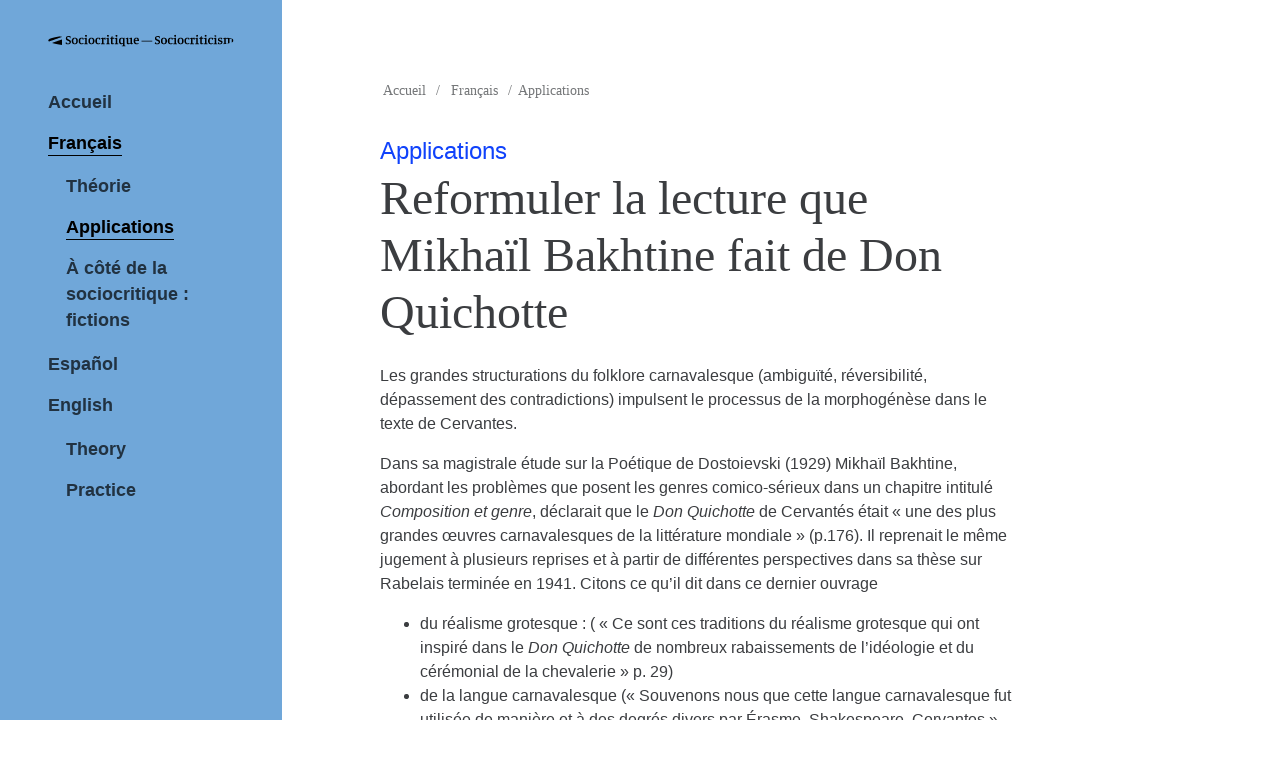

--- FILE ---
content_type: text/html; charset=utf-8
request_url: https://sociocritique.fr/?Reformuler-la-lecture-que-Mikhail-Bakhtine-fait-de-Don-Quichotte
body_size: 19608
content:
<!DOCTYPE html>
<html lang="fr">
<head>
	<meta charset="utf-8" />
	<meta http-equiv="imagetoolbar" content="no"/>
	<meta http-equiv="X-UA-Compatible" content="IE=edge,chrome=1">
	
	 <meta name="robots" content="index, follow, all">
	<meta name="viewport" content="width=device-width, initial-scale=1.0">
	<meta name="apple-mobile-web-app-capable" content="no">
	<meta name="apple-touch-fullscreen" content="yes">
	<meta name="msapplication-tap-highlight" content="no">
	<script>
var mediabox_settings={"auto_detect":true,"ns":"box","tt_img":false,"sel_g":".galerie .mediabox","sel_c":".mediabox","str_ssStart":"Diaporama","str_ssStop":"Arr\u00eater","str_cur":"{current}\/{total}","str_prev":"Pr\u00e9c\u00e9dent","str_next":"Suivant","str_close":"Fermer","str_loading":"Chargement\u2026","str_petc":"Taper \u2019Echap\u2019 pour fermer","str_dialTitDef":"Boite de dialogue","str_dialTitMed":"Affichage d\u2019un media","splash_url":"","lity":{"skin":"_simple-dark","maxWidth":"90%","maxHeight":"90%","minWidth":"400px","minHeight":"","slideshow_speed":"2500","opacite":"0.9","defaultCaptionState":"expanded"}};
</script>
<!-- insert_head_css -->
<link rel='stylesheet' href='local/cache-css/f7fe990f70677ba4e57f086df3d35b87.css?1765126353' type='text/css' />

<!-- Debut CS -->
<style type="text/css">
<!--/*--><![CDATA[/*><!--*/
sup, sup.typo_exposants { font-size:78%; font-variant:inherit; line-height:inherit; vertical-align:23%; }
/*]]>*/-->
</style>
<!-- Fin CS -->



	
	
	
	
	
<script type='text/javascript' src='local/cache-js/5af2c0f965e3d69033fc2935589b7e34.js?1765119565'></script>










<!-- insert_head -->



<!-- Debut CS -->
<script type="text/javascript"><!--
var cs_prive=window.location.pathname.match(/\/ecrire\/$/)!=null;
jQuery.fn.cs_todo=function(){return this.not('.cs_done').addClass('cs_done');};
if(window.jQuery) {
var cs_sel_jQuery='';
var cs_CookiePlugin="prive/javascript/js.cookie.js";
}
// --></script>

<!-- Fin CS -->

<link rel="alternate" type="application/json+oembed" href="https://sociocritique.fr/oembed.api/?format=json&amp;url=https%3A%2F%2Fsociocritique.fr%2F%3FReformuler-la-lecture-que-Mikhail-Bakhtine-fait-de-Don-Quichotte" />
	
	
	<link rel="alternate" type="application/rss+xml" title="Syndiquer tout le site" href="spip.php?page=backend" />	<title>Reformuler la lecture que Mikhaïl Bakhtine [...] - La sociocritique d'Edmond Cros</title>
	<meta name="description" content="Les grandes structurations du folklore carnavalesque (ambigu&#239;t&#233;, r&#233;versibilit&#233;, d&#233;passement des contradictions) impulsent le processus de la morphog&#233;n&#232;se dans le texte de Cervantes." />
	<link rel="canonical" href="https://sociocritique.fr/?Reformuler-la-lecture-que-Mikhail-Bakhtine-fait-de-Don-Quichotte" />
<!-- Plugin Métas + -->
<!-- Dublin Core -->
<link rel="schema.DC" href="https://purl.org/dc/elements/1.1/" />
<link rel="schema.DCTERMS" href="https://purl.org/dc/terms/" />
<meta name="DC.Format" content="text/html" />
<meta name="DC.Type" content="Text" />
<meta name="DC.Language" content="fr" />
<meta name="DC.Title" lang="fr" content="Reformuler la lecture que Mikha&#239;l Bakhtine fait de Don Quichotte &#8211; La sociocritique d&#039;Edmond Cros" />
<meta name="DC.Description.Abstract" lang="fr" content="Les grandes structurations du folklore carnavalesque (ambigu&#239;t&#233;, r&#233;versibilit&#233;, d&#233;passement des contradictions) impulsent le processus de la morphog&#233;n&#232;se dans le texte de Cervantes." />
<meta name="DC.Date" content="2006-11-30" />
<meta name="DC.Date.Modified" content="2009-03-04" />
<meta name="DC.Identifier" content="https://sociocritique.fr/?Reformuler-la-lecture-que-Mikhail-Bakhtine-fait-de-Don-Quichotte" />
<meta name="DC.Publisher" content="La sociocritique d&#039;Edmond Cros" />
<meta name="DC.Source" content="https://www.sociocritique.fr" />

<meta name="DC.Creator" content="Edmond Cros" />


<meta name="DC.Subject" content="Carnaval" />

<meta name="DC.Subject" content="Morphogen&#232;se" />




<!-- Open Graph -->
 
<meta property="og:rich_attachment" content="true" />

<meta property="og:site_name" content="La sociocritique d&#039;Edmond Cros" />
<meta property="og:type" content="article" />
<meta property="og:title" content="Reformuler la lecture que Mikha&#239;l Bakhtine fait de Don Quichotte &#8211; La sociocritique d&#039;Edmond Cros" />
<meta property="og:locale" content="fr_FR" />
<meta property="og:url" content="https://sociocritique.fr/?Reformuler-la-lecture-que-Mikhail-Bakhtine-fait-de-Don-Quichotte" />
<meta property="og:description" content="Les grandes structurations du folklore carnavalesque (ambigu&#239;t&#233;, r&#233;versibilit&#233;, d&#233;passement des contradictions) impulsent le processus de la morphog&#233;n&#232;se dans le texte de Cervantes." />

 

<meta property="og:image" content="https://sociocritique.fr/local/cache-vignettes/L1200xH630/d03bf13e895c8bef518b86e9d097b0-27414.svg" />
<meta property="og:image:width" content="1200" />
<meta property="og:image:height" content="630" />
<meta property="og:image:type" content="image/svg+xml" />



<meta property="article:published_time" content="2006-11-30" />
<meta property="article:modified_time" content="2009-03-04" />

<meta property="article:author" content="Edmond Cros" />


<meta property="article:tag" content="Carnaval" />

<meta property="article:tag" content="Morphogen&#232;se" />







<!-- Twitter Card -->
<meta name="twitter:card" content="summary_large_image" />
<meta name="twitter:title" content="Reformuler la lecture que Mikha&#239;l Bakhtine fait de Don Quichotte &#8211; La sociocritique d&#039;Edmond Cros" />
<meta name="twitter:description" content="Les grandes structurations du folklore carnavalesque (ambigu&#239;t&#233;, r&#233;versibilit&#233;, d&#233;passement des contradictions) impulsent le processus de la morphog&#233;n&#232;se dans le texte de Cervantes." />
<meta name="twitter:dnt" content="on" />
<meta name="twitter:url" content="https://sociocritique.fr/?Reformuler-la-lecture-que-Mikhail-Bakhtine-fait-de-Don-Quichotte" />

<meta name="twitter:image" content="https://sociocritique.fr/local/cache-vignettes/L506xH253/374b46af8f8b3bb83b9f5eeff3f151-325c1.svg?1624983076" />
</head>

<body>
<!-- layout: page -->
<div class="odaiba-page">
	<!-- layout: aside -->

<aside class="odaiba-aside">
		<h1 class="odaiba-logo">
			<a href="https://www.sociocritique.fr">
				<span class="odaiba-logo-img"><img
	src="IMG/logo/default-monochrome-black.svg?1622137776"
	class="spip_logo"
	width="9930"
	height="900"
	alt=""/></span>
				La sociocritique d&#8217;Edmond Cros
			</a>
		</h1>
		<nav class="odaiba-main-menu" role="navigation">
			<ul>
				 <li><a href="https://www.sociocritique.fr">Accueil</a></li>
				
				<li  class="odaiba-active"><a href="./?-Francais-">Français</a>
					
						<ul>
					
						<li><a href="./?-Theorie-">Théorie</a></li>
					
						<li  class="odaiba-active"><a href="./?-Applications-">Applications</a></li>
					
						<li><a href="./?-A-cote-de-la-sociocritique-fictions-">À côté de la sociocritique&nbsp;: fictions</a></li>
					
						</ul>
					
				</li>
				
				<li><a href="./?-Espanol-">Español</a>
					
				</li>
				
				<li><a href="./?-English-">English</a>
					
						<ul>
					
						<li><a href="./?-Theory-">Theory</a></li>
					
						<li><a href="./?-Practice-">Practice</a></li>
					
						</ul>
					
				</li>
				
			</ul>
		</nav>
</aside>
<!-- #layout: aside -->

 
<!-- header responsive (fixed navbar) -->
<nav class="navbar navbar-expand-lg navbar-dark fixed-top rwd-show">
	<a class="navbar-brand" href="https://www.sociocritique.fr">
		<img
	src="IMG/logo/default-monochrome-black.svg?1622137776" class='header-logo-rwd'
	width="9930"
	height="900"
	alt=""/>
		<span class="header-name-rwd">La sociocritique d&#8217;Edmond Cros</span>
	</a>
	<button class="navbar-toggler" type="button" data-toggle="collapse" data-target="#navbarCollapse" aria-controls="navbarCollapse" aria-expanded="false" aria-label="Toggle navigation">
		<span class="navbar-toggler-icon"></span>
 	</button>
	<div class="collapse navbar-collapse" id="navbarCollapse">
		<ul class="navbar-nav mr-auto">
			
			<li  class="nav-item"><a href="./?-Francais-" class="nav-link on">Français</a>
				
				     <ul class="mr-auto">
				     
				          <li class="nav-item"><a class="nav-link" href="./?-Theorie-">Théorie</a></li>
				     
				          <li class="nav-item"><a class="nav-link on" href="./?-Applications-">Applications</a></li>
				     
				          <li class="nav-item"><a class="nav-link" href="./?-A-cote-de-la-sociocritique-fictions-">À côté de la sociocritique&nbsp;: fictions</a></li>
				     
				     </ul>
	                        
			</li>
			
			<li  class="nav-item"><a href="./?-Espanol-" class="nav-link">Español</a>
				
			</li>
			
			<li  class="nav-item"><a href="./?-English-" class="nav-link">English</a>
				
				     <ul class="mr-auto">
				     
				          <li class="nav-item"><a class="nav-link" href="./?-Theory-">Theory</a></li>
				     
				          <li class="nav-item"><a class="nav-link" href="./?-Practice-">Practice</a></li>
				     
				     </ul>
	                        
			</li>
			
		</ul>
	</div>
</nav>
<!-- header responsive -->
	<!-- layout: main -->
	<div class="odaiba-main  odaiba-main--withsearch">
		<!-- layout: main > section -->
		<section class="odaiba-main-section">
			<!-- headline -->
<div class="headline-wrapper">
	<div class="content container">
		<div class="row">
			<div class="col-md-8 col-sm-10 offset-md-1 headline">
				<div class="ariane">
					<ul>
						<li class="home"><a href="https://www.sociocritique.fr">Accueil</a>  <span>/</span></li>
						<li><a href="./?-Francais-">Français</a> <span>/</span></li><li  class="on"><a href="./?-Applications-">Applications</a></li>
					</ul>
				</div>
				
				 <div class="headline-context"><a href="./?-Applications-" class="headline-link">Applications</a></div>
				
				<h1 class="crayon article-titre-12 ">Reformuler la lecture que Mikhaïl Bakhtine  fait de Don Quichotte</h1>
			</div>
		</div>
	</div>
</div>
<!--  #headline -->


<!-- content -->
<div class="content container">
	<div class="row">
		<!-- content-main -->
		<div class="col-md-8 offset-md-1 content-main order-2 order-md-1">

			<!-- Fil d'Ariane -->
			<a name="contenu" accesskey="2"></a>

			<!-- content -->
			<div class="content-main-wrapper article-texte">
				
				<div class="crayon article-descriptif-12 article-descriptif"><p>Les grandes structurations du folklore carnavalesque (ambiguïté, réversibilité, dépassement des contradictions) impulsent le processus de la morphogénèse dans le texte de Cervantes.</p></div>
				
				<div class="crayon article-texte-12 article-texte"><p>Dans sa magistrale étude sur la Poétique de Dostoievski (1929) Mikhaïl Bakhtine, abordant les problèmes que posent les genres comico-sérieux dans un chapitre intitulé <i>Composition et genre</i>, déclarait que le <i>Don Quichotte</i>   de Cervantés était &laquo;&nbsp;une des plus grandes &oelig;uvres carnavalesques de la littérature mondiale&nbsp;&raquo; (p.176). Il reprenait le même jugement à plusieurs reprises et à partir de différentes perspectives dans sa thèse sur Rabelais terminée en 1941. Citons ce qu&#8217;il dit dans ce dernier ouvrage</p>
<ul class="spip" role="list"><li>du réalisme grotesque&nbsp;: ( &laquo;&nbsp;Ce sont ces traditions du réalisme grotesque qui ont inspiré dans le<i> Don Quichotte</i> de nombreux rabaissements de l&#8217;idéologie et du cérémonial de la chevalerie&nbsp;&raquo; p. 29)</li><li>de la langue carnavalesque (&laquo;&nbsp;Souvenons nous que cette langue carnavalesque fut utilisée de manière et à des degrés divers par Érasme, Shakespeare, Cervantes&nbsp;&raquo; p.20),<br class='autobr' />
 -*de la place qu&#8217;occupe <i>Don Quichotte</i> dans l&#8217;évolution de l&#8217;intégration de la culture comique populaire (&laquo;&nbsp;Les rabaissements (parodiques et autres) sont aussi extrêmement caractéristiques de la littérature de la Renaissance qui perpétue sous ce rapport les meilleures traditions de la culture comique populaire[...] Mais déjà le principe matériel et corporel change de sens, il est légèrement retréci, son universalisme et son caractère de fête sont quelque peu atténués. Á la vérité, ce processus n&#8217;en est encore qu&#8217;à son début, comme le montre l&#8217;exemple de <strong>Don Quichotte</strong>&nbsp;&raquo; p.31),</li><li>de la composition du roman (&laquo;&nbsp;Le fondement carnavalesque de <i>Don Quichotte</i> ainsi que des nouvelles est absolument certain&nbsp;: le roman est directement organisé comme un acte carnavalesque complexe assorti de tous ses accessoires extérieurs&nbsp;&raquo;p. 90) ou encore du couple Don Quichotte/Sancho (&laquo;&nbsp;Le gros ventre de Sancho Pança, son appétit et sa soif sont foncièrement et profondément carnavalesques [...] Le rôle que joue Sancho vis-à-vis de Don Quichotte pourrait être comparé à celui des parodies du Moyen Age vis-à-vis des idées et du culte relevés, à celui du bouffon vis-à-vis du cérémonial sérieux, du Charnage vis-à-vis du Carême etc...&nbsp;&raquo;p. 31).</li></ul>
<p>             Sur un autre plan, toute une série de considérations générales semblent procéder de la lecture qu&#8217;il fait du <i>Don Quichotte</i>, qu&#8217;il s&#8217;agisse de</p>
<ul class="spip" role="list"><li>l&#8217;adoubement parodique des chevaliers, généralement exécuté par des bouffons et des sots (p.13),</li><li>de l&#8217;enfer carnavalisé(p.390),</li><li>de la signification que prend la démence du héros en tant que vision libératrice (&laquo;&nbsp;La pensée et la parole [...] cherchaient la position à partir de laquelle elles eussent pu voir l&#8217;autre rive des formes de pensée et de jugements dominants à partir de laquelle elles eussent pu jeter des regards neufs sur le monde [...] Le thème de la démence ou de la sottise dont est atteint le héros constitue une autre solution du même problème. On cherchait la liberté extérieure et intérieure par rapport à toutes les formes et à tous les dogmes de la conception agonisante mais encore dominante afin de regarder le monde avec d&#8217;autres yeux, de le voir d&#8217;une manière différente. La démence ou la sottise du héros(évidemment au sens ambivalent des termes) donnait le droit d&#8217;adopter ce point de vue&nbsp;&raquo; p.272).</li></ul>
<p>            Cette lecture du  <i> Don Quichotte</i>  entre cependant dans une perspective théorique qui vise à définir la formation et l&#8217;évolution romanesques  et le rôle qu&#8217;a joué dans cette formation et dans cette évolution la culture comique populaire. Tandis que &laquo;&nbsp;la culture comique du Moyen Age était essentiellement cantonnée dans les îlots que constituaient les fêtes et récréations&nbsp;&raquo; (<i>Rab</i>, p.104), on voit s&#8217;annoncer à la fin de l&#8217;époque médiévale &laquo;&nbsp;le processus d&#8217;affaiblissement mutuel des frontières entre la culture comique et la grande littérature. Des formes inférieures commencent de plus en plus à s&#8217;infiltrer dans les domaines supérieurs de la littérature. Le rire populaire pénètre dans l&#8217;épopée [...] La culture comique commence à franchir les étroites limites des fêtes, s&#8217;efforce de pénétrer dans toutes les sphères de la vie idéologique&nbsp;&raquo;(Ibid).</p>
<p>              Ce processus qui se serait achevé sous la Renaissance correspondrait à &laquo;&nbsp;la sensation exceptionnellement claire et nette qu&#8217;avaient les contemporains de l&#8217;existence d&#8217;une grande frontière historique, du changement radical d&#8217;époque, de l&#8217;alternance des phases historiques. En France, dans les années vingt et au début des années trente du XVI&#176;siècle, cette sensation était particulièrement aiguë et elle s&#8217;est traduite maintes fois par des déclarations conscientes&nbsp;&raquo;( <i>Rab</i> .106). Or, l&#8217;intégration du folklore carnavalesque à la grande littérature s&#8217;opère par le biais de ce que M.&nbsp;Bakhtine appelle la carnavalisation.</p>
<p>             On mesure, à partir de là, la complexité des problèmes que soulève cette thèse et qui, tous, nous renvoient à la nécessité de décrire le fonctionnement spécifique du folklore populaire dans le <i>  Quichotte</i> , tout autant qu&#8217;à l&#8217;étude-non moins nécessaire- de l&#8217;éventuel décalage historique qui sépare la France des années 1530 de l&#8217;Espagne du début du XVII&#176;siècle. Mais, toutes lumineuses qu&#8217;elles soient, toutes les notions et analyses de Bakhtine sont-elles également acceptables, sous la formulation qu&#8217;il leur donne du moins&nbsp;? Une mise en perspective historique et idéologique des faits qu&#8217;il observe s&#8217;impose à nous. De ce point de vue en effet, les périodisations excessivement larges qu&#8217;il utilise (Moyen Age&mdash;vs---Renaissance), la généralisation et l&#8217;extension des concepts qiu&#8217;il a lui-même définis au départ comme caractéristiques  spécifiques de certaines &oelig;uvres (polyphonie, rire carnavalesque, carnavalisation...) laissent des espaces à explorer, des notions et des problèmes à reformuler, des éléments contradictoires à articuler, des affirmations à remettre en question.</p>
<p>           On se gardera en conséquence de réduire sa pensée - et donc de fermer le débat qu&#8217;il a ouvert - en se contentant de dresser, dans le sillage de ses propres analyses, l&#8217;inventaire de tout ce qui témoigne dans le texte des pratiques carnavalesques de l&#8217;Espagne du temps. Sans doute doit-on savoir gré à notre collègue A. Redondo de s&#8217;être attaché au cours des dernières années à gloser, sans toujours le reconnaître malheureusement, les écrits de Bakhtine. Il ressort en effet des différents articles qu&#8217;il a publiés sur le sujet une image plus précise et plus riche de l&#8217;impact qu&#8217;a eu dans l&#8217;élaboration du  <i>Don Quichotte</i>  la culture populaire carnavalesque. Cette accumulation des remarques érudites, toute utile qu&#8217;elle soit, présente cependant l&#8217;inconvénient de ramener le débat à une simple étude de sources, nous faisant par là oublier les véritables enjeux qui se dégagent des travaux de Bakhtine.</p>
<p>          Il me paraît indispensable de faire avant toute chose la synthèse de ce qui est acquis et d&#8217;ordonner autour de quelques grandes lignes de force la matière carnavalesque investie dans Don Quichotte.</p>
<ul class="spip" role="list"><li> Je distinguerai, de ce point de vue, dans un premier temps, ce qui concerne les personnages, les motifs et les symboles carnavalesques. On relèvera, pour le premier cas, la symbolique des noms&nbsp;: Don Quichotte, Sancho Panza, Aldonza,Trifaldín, Carrasco, Rocinante...construits, de façon explicite, soit à partir de connotations linguistiques,  soit à partir de personnages traditionnels (Panza, Pansart, Panchart, Aldonza), soit à partir de connotations linguistiques (Carrasco→loco&nbsp;; rocín→bobo&nbsp;; Trifaldi→tres faldas) ou culturelles (Trifaldi→parodie de Truffaldín du <i>Roland Furieux</i>) soit encore à partir de connotations à la fois linguistiques et culturelles (Quijote→Quijada→masque de Ganassa).</li></ul>
<p>          Sur cette première série se projettent, et à cette première série s&#8217;ajoutent certains éléments d&#8217;une typologie carnavalesque&nbsp;: géants, diables...ainsi que les paires&nbsp;: homme sauvage/femme sauvage&nbsp;; Carême/Carnaval&nbsp;; cuerdo/loco, qui tantôt investissent les précédents (Don Quichotte/Sancho), tantôt travaillent, si j&#8217;ose dire, "à visage découvert. <br class='autobr' />
Parmi les motifs carnavalesques, citons&nbsp;:</p>
<ul class="spip" role="list"><li>
<ul class="spip" role="list"><li>les noces comiques du paysan (Canción de Olalia, bodas de Camacho),</li><li>les prophéties parodiques,</li><li>les transformations du sang en vin ou du vin en sang,</li><li>les tribunaux populaires parodiques,</li><li>les diableries,</li><li>le bernement (I, 8, p. 1090b&nbsp;:&laquo;&nbsp;Comenzaron a levantarle en alto como los perros por carnestolendas&nbsp;&raquo;).<br class='autobr' />
          Ajoutons enfin la liste des accessoires et des symboles du Carnaval(masques, déguisements, sonnailles, couleurs, miroirs, lunes...)<br class='autobr' />
          Il s&#8217;agit jusqu&#8217;ici d&#8217;une sorte de nébuleuse de signes grâce auxquels toute une microsémiotique se donne à voir comme telle.</li></ul></li></ul><ul class="spip" role="list"><li>On s&#8217;aperçoit à la réflexion que ces divers éléments s&#8217;organisent en ensembles qui jouent un rôle central dans l&#8217;architecture du récit. C&#8217;est ainsi que se constituent des séries qu&#8217;on est en droit de considérer comme pertinentes. Tel est le cas des différentes repésentations de l&#8217;Enfer&nbsp;:</li></ul><ul class="spip" role="list"><li>
<ul class="spip" role="list"><li>II,11,      -    Épisode de&laquo;&nbsp;las cortes de la Muerte(&nbsp;&raquo;que más parece la barca de   Caronte   que carretera de las que usan"(p.1307b).</li><li>II,22,      -  Cueva de Montesinos.</li><li>II,25-27 ,-   Épisode de Maese Pedro et son singe devin (&laquo;&nbsp;nos hace creer que tiene el diablo en el cuerpo&nbsp;&raquo;1360&nbsp;;&laquo;&nbsp;debe de tener hecho algún concierto con el demonio&nbsp;&raquo;1361b&nbsp;; &laquo;&nbsp;este mono habla con el estilo del diablo&nbsp;&raquo;1362a)</li><li>II,34,      -   Diablerie organisée par le duc et la duchesse(&laquo;&nbsp;y un postillón que en traje de demonio las pasó por delante...&nbsp;&raquo;1394a).</li><li>II,39,      -   El barco encantado (&laquo;&nbsp;o yo sé poco o ya hemos pasado o pasaremos presto por la línea equinoccial que divide y corta los dos contrapuestos polos en igual distancia...&nbsp;&raquo;1373b).</li><li>II,41,       -   Épisode de Clavileño.</li><li>II,45,       -   Sancho tombe dans un trou qu&#8217;il compare lui-même à la cueva   de Montesinos.</li><li>II,69,       -  Mort et résurrection d&#8217;Altisidora en présence de deux juges de l&#8217;Enfer Minos et Radamanto.</li></ul></li></ul>
<p>           Ces diableries s&#8217;organisent pour la plupart autour du thème du rachat&nbsp;: rachats de Dulcinée, de don Clavijo, d&#8217;Antonomasia, des duègnes du palais de Candoya, de Melisendra par don Gaiferos dans le rétable de Maese Pedro)... Or, ce thème convoque la présence de l&#8217;au-delà, de la Mort, de frontières à franchir dans les deux sens&nbsp;: différentes représentations de ce franchissement sont successivement convoquées&nbsp;: la barque de Caron, la ligne d&#8217;équinoxe, les descentes sous terre ou les expéditions aériennes, le sommeil, l&#8217;enchantement, la Mort...Mais ce franchissement implique toujours la verticalité vers le bas (cueva, sima...) ou vers le haut (Clavileño).<br class='autobr' />
La verticalité se donne ainsi à voir comme le lieu poétique de l&#8217;étrange, de l&#8217;irréel, de la Mort et de l&#8217;au-delà. C&#8217;est par rapport à cette signification que doit être comprise, semble t-il, l&#8217;errance des deux héros dans l&#8217;horizontal, qui apparaît ainsi comme l&#8217;espace reconnu et à reconnaître du quotidien, du réel et de la Vie. Le thème du rachat suppose - et ceci me paraît fondamental- que les frontières entre les deux mondes puissent être franchie dans les deux sens. Mais ce même rachat implique à son tour deux catégories d&#8217;actants&nbsp;:</p>
<ul class="spip" role="list"><li> le médiateur, qui va et vient entre les deux univers&nbsp;: le couple Don Quichotte/Sancho mais aussi des personnages mythiques liés à la culture carnavalesque tels que l&#8217;homme et la femme sauvages. Il est significatif, sur ce point, de noter que Clavileño est amené par quatre hommes sauvages&nbsp;: "entraron en el jardín cuatro salvajes vestidos todos de verde hiedra, que sobre sus hombros traían un gran caballo de madera...(II,41  1409b). Aldonza Lorenzo elle-même, représentation explicite de la femme sauvage, joue, de ce point de vue, un rôle central autour duquel s&#8217;ordonne d&#8217;une certaine façon l&#8217;ensemble de la Deuxième Partie, au carrefour de l&#8217;horizontalité (la paysanne de El Toboso) et de la verticalité (incarnation supposément enchantée de Dulcinea dans la vision que Don Quichotte en a dans l&#8217;épisode de la Cueva de Montesinos).</li></ul><ul class="spip" role="list"><li>La victime émissaire qui se sacrifie-ou plutôt à qui on impose de se sacrifier - pour rédimer de l&#8217;enchantement, c&#8217;est-à-dire de la mort, aussi bien Altisidora que Dulcinea. Il est à remarquer ici encore que ce rôle est dévolu au seul représentant de la paysannerie, Sancho, lequel s&#8217;écrie de façon non moins significative à propos du sacrifice qui lui est demandé au bénéfice d&#8217;Altisidora&nbsp;:&laquo;&nbsp;Si es que para curar los males ajenos tengo yo de ser la vaca de la boda&nbsp;&raquo;(II 69, 1509b). Mais précisément la mise en scène de cet acte d&#8217;exorcisme est calquée sur la pratique inquisitoriale&nbsp;:&laquo;&nbsp;Salió en esto de través un ministro y, llegándose a Sancho, le echó una ropa de bocací negro encima, toda pintada con llamas de fuego, y quitándole la caperuza, le puso en la cabeza una coraza al modo de las que sacan los penitenciados por el Santo Oficio...&nbsp;&raquo;(II,69,1508a).</li></ul>
<p>             Comment, dans un tel contexte, doit-on interpréter le fait que cette même victime soit présentée comme un élu de Dieu&nbsp;:&laquo;&nbsp;Ten paciencia, dit Don Quichotte à son écuyer, hijo, y da gusto a estos señores y muchas gracias al cielo por haber puesto tal virtud en tu persona que con el martirio de ella desencantes los encantados y resucites los muertos&nbsp;&raquo; (Ibid, p.1529a)&nbsp;? Sancho accède t-il à ce statut où le bien et le mal se confondent parce qu&#8217;il est d&#8217;abord et avant tout un &laquo;&nbsp;simple d&#8217;esprit&nbsp;&raquo;&nbsp;? Sa fonction de bouc émissaire s&#8217;articulerait alors sur le stéréotype du <i>simple/agudo</i> qu&#8217;il investit et qui apparaît traditionnellement visité par l&#8217;esprit de Dieu.</p>
<p>            Les personnages principaux eux-mêmes franchissent tour à tour et dans les deux sens ces frontières. Lorsque Sancho renonce à sa charge de Gouverneur il le fait en ces termes&nbsp;:&laquo;&nbsp;Abrid camino, Señores míos, y dejadme volver a mi antigua libertad&nbsp;: dejadme que vaya a buscar la vida pasada para que me resucite de esta muerte presente&nbsp;&raquo;(II 53, 1456b). Or le monde qu&#8217;il repousse a toutes les caractéristiques du monde artificiel des llivres de chevalerie, ce monde artificiel auquel renonce à son tour Don Quichotte sur son lit de mort&nbsp;: &laquo;&nbsp;En fin llegó el último de Don Quijote, después de recibidos todos los Sacramentos y después de haber abominado con muchas y eficaces razones de los libros de caballerías&nbsp;&raquo;(II 74, 1523a). C&#8217;est en mourant et au moment de mourir que le protagoniste accède à la vie. Vie et mort dans une saisie simultanée qui illustre parfaitement ce qu&#8217;écrit Bakhtine au sujet du grotesque&nbsp;: &laquo;&nbsp;La nature profonde est en effet d&#8217;exprimer la plénitude contradictoire et à double face de la vie qui comprend la négation et la destruction (mort de l&#8217;ancien) considérées comme une phase indispensable, inséparable de l&#8217;affirmation, de la naissance de quelque chose de neuf et de meilleur&nbsp;&raquo; (<i>Rab</i>, p.72). Sans doute, dans ce cas, peut-on observer que le dénouement coïncide avec le thème de l&#8217;<i>Homo Novus</i> &laquo;&nbsp;y recibe también a tu hijo Don Quijote que si viene vencido de los brazos ajenos viene vencedor de sí mismo&nbsp;; que según él me ha dicho es el mayor vencimiento que desearse puede&nbsp;&raquo;(II 72,  1518a). Lue à travers le dénouement et à partir de celui-ci, l&#8217;histoire du héros correspond à un long parcours initiatique dans l&#8217;espace des ténèbres infernales, auxquelles est assimilée, nous l&#8217;avons vu, l&#8217;irréalité chevaleresque, double parcours puisque sur le premier s&#8217;articule l&#8217;errance dans le paysage manchègue gérée par l&#8217;expérience du quotidien. Ambiance et contradiction de nature carnavalesque une fois encore, qui, avec la mort de Don Quichotte inscrit l&#8217;émergence d&#8217;un monde nouveau.</p>
<p>          Ambivalence et contradiction qui, dans le cadre du système que j&#8217;étudie ici, régissent ce que j&#8217;appellerai le carré des figures.</p>
<p>          Don Quichotte ............................................Sancho</p>
<p>          Dulcinea ....................................................... Aldonza Lorenzo</p>
<p>La critique a attiré jusqu&#8217;ici l&#8217;attention essentiellement sur ce qui distingue l&#8217;un de l&#8217;autre le chevalier et son écuyer tout en observant que, au fil des chapitres, ils évoluent l&#8217;un vers l&#8217;autre. Mais on ne saurait oublier ce qui les unit et, en premier lieu, le système oppositionnel (gros/maigre&nbsp;; Carnaval/Carême) en dehors duquel ils perdent toute signification individuelle. C&#8217;est dans ce cadre premier que s&#8217;inscrit leur étrange nature d&#8217;êtres à la fois cuerdos et locos.. C&#8217;est d&#8217;abord à Don Quichotte qu&#8217;est attribuée cette ambiguïté. Les citations ne manquent pas&nbsp;:</p>
<ul class="spip" role="list"><li> &laquo;&nbsp;pareciéndole que era un cuerdo loco y un loco que tiraba a cuerdo[...] pero ya lo tenía por cuerdo, ya por loco&nbsp;&raquo; (II, 27, 1330b)</li><li> &laquo;&nbsp;Quien no oyera el pasado razonamiento de Don Quijote que no le tuviera por persona muy cuerda y mejor intencionada...&nbsp;&raquo; (II 43, 1417 a)</li><li> &laquo;&nbsp;dejando admirados a los circunstantes haciéndoles dudar si le podían tener por loco o por cuerdo&nbsp;&raquo; (II, 58, 1473 a)</li><li> &laquo;&nbsp;Aquí le tenían por discreto y allí se les deslizaba por mentecato&nbsp;&raquo; (II, 59, 1477a)</li><li>&laquo;&nbsp;dejando a don Juan y a don Jerónimo admirados de ver la mezcla que había hecho de su discreción y de su locura&nbsp;&raquo; (II, 59, 1477b)<br class='autobr' />
         Á l&#8217;opposition <i>cuerdo/loco</i> qui cractérise don Quichotte se superpose celle qui régit le personnage de Sancho, tonto/discreto (ou simplicidad/agudeza)&nbsp;:</li><li> &laquo;&nbsp;no acababa de determinarse si le tendrían o  pondría por tonto o por discreto&nbsp;&raquo; (II, 45, 1426b)</li><li> &laquo;&nbsp;pareciéndole que las razones de Sancho eran más de filoósofo que de mentecato&nbsp;&raquo; (II, 59, 1474b)</li><li> dijo Sancho tantos donaires y tantas malicias que quedaron de nuevo admirados a los duques así con su simplicidad como con su agudeza" (II, 70, 1512)</li><li> &laquo;&nbsp;tiene [Sancho] a veces unas simplicidades tan agudas que el pensar si es simple o agudo causa no pequeño contento&nbsp;; tiene malicias que lo condenan por bellaco y descuidos que lo confirman por bobo&nbsp;[...] cuando pienso que se  va a despeñar de tonto, sale con unas discreciones que le levantan al cielo&nbsp;&raquo; (II, 32, 1387a)</li></ul>
<p>Le système qui se dégage peut être ainsi reconstruit&nbsp;:</p>
<p><i>Don Quichotte</i>        <i>  &laquo;&nbsp;maladies mentales&nbsp;&raquo;</i>             <i>   Sancho</i></p>
<p>cuerdo .............................loco<br class='autobr' />
                                        tonto........................................discreto<br class='autobr' />
                                        mentecato............................... filósofo<br class='autobr' />
discreción.........................locura<br class='autobr' />
buen ingenio....................mentecato<br class='autobr' />
                                       simple........................................ agudo<br class='autobr' />
                                       bobo...........................................discreciones</p>
<p>Apparaît ainsi un réseau de similitudes et de différences&nbsp;: deux caractéristiques communes, d&#8217;un côté le générique et vague &#8217;<i>mentecato</i>&#8217; (<i>&#8217;falta de juicio&#8217;</i>), de l&#8217;autre la &#8217;<i>discreción</i>&#8217;, qualités et défauts partagés par les deux personnages. Par contre, apparemment, Sancho n&#8217;est que rarement qualifié de <i>&#8217;loco</i>&#8217;. don Quichotte n&#8217;est ni &#8217;<i>tonto</i>&#8217; ni<i> &#8217;bobo</i>&#8217;, qualificatifs réservés à l&#8217;écuyer.<br class='autobr' />
         &#8217;<i>Simple</i>&#8217;, <i>&#8217;tonto&#8217;</i>, comme <i>&#8217;loco</i>&#8217; d&#8217;ailleurs, renvoient au vide si on en croit Covarrubias&nbsp;: <br class='autobr' />
&laquo;&nbsp;Simple&nbsp;: ...mentecato porque es como el niño o la tabla rasa do no hay ninguna pintura...&nbsp;; loco [...] al loco solemos llamar vacío y sin seso...&nbsp;; tonto&nbsp;: el simple y sin entendimiento ni razón [...] Púdose decir de tonto que [...] vale redondo y vacío a medio de una media naranja y el tonto tiene vacía la cabeza&nbsp;&raquo;</p>
<p>          Tout en désigant des maladies mentales, les trois termes de <i>&#8217;loco&#8217;</i>, &#8217;<i>tonto&#8217;</i>, <i>&#8217;bobo&#8217;</i>, renvoient à des contenus différents&nbsp;:<br class='autobr' />
&laquo;&nbsp;Entre loco, tonto y bobo hay mucha diferencia por causarse estas enfermedades de diferentes principios y enfermedades. La una de la cólera adusta y la otra de la abundancia de flema&nbsp;&raquo;<br class='autobr' />
Cette dernière remarque de Covarrubias tirée de l&#8217;article &#8217;<i>Loco</i>&#8217; nous apprend que &#8217;tonto&#8217; et &#8217;bobo&#8217; désignent bien des individus affectés d&#8217;une maladie mentale, ce qui a donc quelque chose à voir avec la &#8217;locura&#8217;. On ne songe en effet à discriminer (&laquo;&nbsp;Entre loco, tonto y bobo hay mucha diferencia...&nbsp;&raquo;) que ce qui est à un premier niveau semblable&nbsp;;  ensuite parce qu&#8217;elle établit deux sortes de malades, les &#8217;<i>locos</i>&#8217; d&#8217;un côté, les &#8217;<i>tontos</i>&#8217; et &#8217;<i>bobos&#8217;</i> de l&#8217;autre et qu&#8217;elle présente ces maladies comme procédant d&#8217;humeurs contradictoires&nbsp;: tandis que la <i>&#8217;cólera</i>&#8217; est &laquo;&nbsp;un humor cálido, seco y amargo&nbsp;&raquo; (<i> D.Autoridades</i>), définition que renforce chez Covarrubias, l&#8217;adjectif &#8217;adusta&#8217; (&laquo;&nbsp;Lo que es o está requemado y tostado a fuerza del calor del sol o del fuego&nbsp;&raquo;), la<i> flema</i>, au contraire est&nbsp;: &laquo;&nbsp;uno de los cuatro humores que se hallan en nuestro cuerpo cuya naturaleza es fría y húmeda&nbsp;&raquo;. C&#8217;est sur cette typologie que s&#8217;articulent les aspects physiques de nature carnavalesque du couple Don Quichotte/ Sancho mais c&#8217;est également d&#8217;elle que semblent dériver certains développements qui peuvent apparaître comme secondaires et, en particulier, le rôle qui est dévolu à Sancho&nbsp;: &laquo;&nbsp;El melancólico es triste, el sanguino alegre, el colérico airado y el flemático sufrido.&nbsp;&raquo; <i>(D. Autoridades</i>)</p>
<p>Entre eux deux , Don Quichotte et Sancho recouvrent la totalité du champ sémantique de la folie mais seul Sancho est qualifié de &#8217;simple&#8217;, ce qui lui permet de jouer un rôle spécifique&nbsp;: &laquo;&nbsp;Lo cierto es que Dios ama mucho el corazón sencillo y humilde&nbsp;[...] y por el consiguiente la Sacratísima Reyna de los ángeles, la qual muchas veces se ha aparecido a gente rústica y simple...&nbsp;&raquo; (<i>Cov</i>., art. <i>simple</i>). Dans ce contexte sémantique, Sancho se donne à voir comme le guide initiatique qui conduira son maître jusqu&#8217;à la guérison.</p>
<p>       Ce qui retient cependant en définitive l&#8217;attention c&#8217;est bien que, en dépit de la différence qui porte sur des points d&#8217;application (locura ou simpleza), les deux personnages constituent l&#8217;un et l&#8217;autre des espaces internes de contradiction (cuerdo/loco&nbsp;; tonto/discreto), espaces de contradiction qui impliquent eux-mêmes ce que j&#8217;appellerai des contradictions secondes (loco-cólera....vs...tonto-flema). Ainsi le sème de la contradiction (+/-) se reproduit-il au travers de toutes les facettes de ce couple &laquo;&nbsp;monstrueux&nbsp;&raquo;. Qu&#8217;il s&#8217;agisse de caractéristiques physiques ou morales, de normes de comportement, de symboles ou encore de fonctions actantielles (maître/valet&nbsp;; adjuvant/opposant&nbsp;; victime/bourreau) nous n&#8217;avons affaire qu&#8217;à de simples vecteurs ou supports multiples qui permettent au concept de la contradiction de se reproduire et de s&#8217;imposer.</p>
<p>       Lorsque, à partir de cette description des faits, on envient à essayer d&#8217;en comprendre le fonctionnement on constate que les deux personnages se répartissent des espaces qu&#8217;ils occupent alternativement&nbsp;: lorsque l&#8217;un est fou, l&#8217;autre philosophe&nbsp;; lorsque le premier est sage, l&#8217;autre est, à sa façon, fou. Ce jeu de reversibilité transforme la contradiction initiale en ambivalence et ambiguïté.</p>
<p>       Le cas de la paire Dulcinea/ Aldonza est sur ce point très clair puisque les deux représentations renvoient explicitement à un personnage unique qui se diffracte. Aldonza, paysanne rustre de El Toboso, est à Dulcinea ce qu&#8217;est Sancho à Don Quichotte. Or Dulcinea est au même titre qu&#8217;Amadis et plus encore qu&#8217;Amadis une médiatrice&nbsp;; elle est plus qu&#8217;un modèle&nbsp;; elle est ce qui permet à don Quichotte d&#8217;exister en tant que chevalier (&laquo;&nbsp;porque el caballero andante sin amores era árbol sin hojas y sinfruto, y cuerpo sin alma&nbsp;&raquo; I 1, 1039 b). Mais après que Sancho s&#8217;en est revenu de son ambassade à El  Toboso, Aldonza, présentée comme la forme enchantée de Dulcinea, devient (ou redevient) à son tour la représentation et donc la médiatrice de Dulcinea. Ells jouent l&#8217;une et l&#8217;autre le même rôle mais dans deux aires culturelles différentes&nbsp;: la première  en fonction des modèles discursifs de la littérature chevaleresque, la seconde suivant des stéréotypes de la vision carnavalesque qui fait de la femme sauvage un guide et et une médiatrice. Or ici encore nous nous trouvons en face d&#8217;un fonctionnement curieux&nbsp;: la réalité première, si on peut dire, est Aldonza &laquo;&nbsp;Oh, cómo se holgó nuestro buen caballero cuando hubo hecho este discurso y más cuando halló a quién dar nombre de su dama&nbsp;! Y fue, a lo que se cree, que en un lugar cerca del suyo había una moza labradora de muy buen parecer [...] LLamábase Aldonza Lorenzo y a ésta le pareció bien darle el título de señora de sus pensamientos y buscándole nombre que no desdijese mucho del suyo[...] vino a llamarla Dulcinea del Toboso..&nbsp;;&nbsp;&raquo; (I 1, 1040a) Or, après l&#8217;ambassade de Sancho, Aldonza devient une réalité seconde&nbsp;; elle semble avoir usurpé l&#8217;identité de Dulcinea (ellle est sa forme enchantée) tout comme celle-ci avait d&#8217;abord usurpé la sienne. Á un certain niveau, Dulcinea a déplacé de la réalité celle qui lui avait donné forme. En s&#8217;intégrant dans la fable de Sancho, Aldonza est devenue la fiction d&#8217;un être de fiction. On assiste ainsi à des déplacements croisés dans les espaces respectifs de la fiction et du réel homologues aux déplacements de D.Q. et S.P. dans les espaces de la folie et de la sagesse.</p>
<p>      Ce jeu du réversible produit une sytématique de l&#8217;ambivalence et de l&#8217;ambiguïté particulièrement sensible dans la façon dont ces quatre personnages sont sexuellmement marqués. Á tout seigneur tout honneur&nbsp;! En se coulant dans la peau du personnage de Carême (en espagnol&nbsp;: la Cuaresma) D.Q. se féminise. Dans le tableau de Brueghel, <i>Le Carême et son cortège</i>, ce personnage est déjà dépeint comme asexué, sans doute parce que, porteur du sème de l&#8217;abstinence et de la privation de toute jouissance il ne saurait, sous peine de se parjurer, présenter quelque marque que ce soit d&#8217;une potentialité sexuelle. Les tradition espagoles accentuent, ou, plus exactement, pervertissent ce trait en transformant - ce qui est idéologiquement significatif - ce non-sexe en sexe féminin. C&#8217;est ainsi que , comme le rapporte Caro Baroja (Baroja, 1965, P.I, ch. VIII), le Carême emprunte souvent en Espagne les traits d&#8217;une vieille femme &laquo;&nbsp;chupada y larga&nbsp;&raquo; que l&#8217;on scie en deux  au milieu ou (quelquefois) à la fin du Carême.   Replacé dans ce réseau sémiotique, Don Quichotte-Doña Cuaresma apparaît bien comme ce qu&#8217;il (ou ce qu&#8217;elle) est, à savoir le paradigme de l&#8217;abstinence. Mais le sème de la féminité ne cesse de l&#8217;accompagner&nbsp;: celui qui, sur son lit de mort recouvre sa véritable identité d&#8217;Alonso Quijano est affublé par le narrateur de surnoms tous déclinés au féminin&nbsp;: Quijana, Quesada, et, plus siginificatif encore, Quijana. Que Alonso Quijano se fasse ainsi interpellé sous le nom de Quijana ouvre un deuxième niveau de signification où le folklore s&#8217;articule sur le sous-entendu et s&#8217;y prolonge.. On se surprend à interpréter, dans un effet de retour, l&#8217;expression qui le pésente comme &laquo;&nbsp;un hidalgo de los de lanza en el astillero&nbsp;&raquo; par rapport à l&#8217;emploi attesté à l&#8217;époque de lanza comme synonime de pénis. Don Quichotte serait ainsi de ceux qui &laquo;&nbsp;ont laissé leur instrument au vestiaire&nbsp;&raquo;&nbsp;! Qu&#8217;on accepte d&#8217;en voir la preuve dans l&#8217;épisode de Maritormes&nbsp;: alors qu&#8217;il s&#8217;imagine poursuivi jusque dans son lit par quelque princesse énamourée il se réfugie derrière des prétextes multiples pour se dérober I, 17, 1086)<br class='autobr' />
          Sancho participe de cette ambiguïté. Dans un intéressant article daté de 1983 [&laquo;&nbsp;Doña Sancha (Quijote, II, 60&nbsp;&raquo; in<i> Homenaje a J.M.&nbsp;Blecua</i>], Maurice Molho a mis en relief les traits qui décrivent la féminité de Sancho (Le fait qu&#8217;il monte, <i>a mujeriegas</i> son caractère pusillanime,la description que fait de lui D.Q. comme &laquo;&nbsp;<i>duro de corazón</i>&nbsp;&raquo;et &laquo;&nbsp;<i>blando de carnes</i>&nbsp;&raquo;, deux adjectifs corrélatifs traditionnellement attribués aux &laquo;&nbsp;beautés cruelles&nbsp;&raquo;, le fait enfin qu&#8217;au cours d&#8217;une dispute avec son maître, il se projette lui-même sous les traits de &laquo;&nbsp;doña Sancha&nbsp;&raquo;). Mais précisément, après ce que je viens de dire des sous-entendus du texte , l&#8217;épisode rapporté au chapitre 60 de la Deuxième Partie appelle une lecture érotique qu&#8217;occulte mal le dialogue. Qu&#8217;on oublie celui-ci et de quoi s&#8217;agit-il&nbsp;? Penché au-dessus de son valet profondément endormi, D.Q. entrepend de le déshabiller lorsque Sancho  se réveille et le culbute. Et lorsqu&#8217;on revient sur les circonstances immédiates de cette gesticulation on constate que c&#8217;est le désir sexuel qui a tenu Don Quichotte éveillé. Lorqu&#8217;il s&#8217;écrie&nbsp;:&laquo;&nbsp;porque eres duro de corazón y, aunque villano, blando de carnes&nbsp;&raquo; y a-t-il dans ce qu&#8217;il dit une autre logique que celle dudésir et du fantasme&nbsp;? Dans ce jeu de culbutes où ils sont alternativement l&#8217;un sous l&#8217;autre, tour à tour dominateur et dominé, homme et femme,, le dialogue fonctionne comme le masque d&#8217;une scène d&#8217;homosexualité&nbsp;: masque du narrateur qui s&#8217;autocensure, masque de Don Quichotte qui dissimule la véritable nature de son désir sous le prétexte qu&#8217;il lui faut travailler au désenchantement de Dulcinée.<br class='autobr' />
     Pour Aldonza, les choses sont encore plus claires. La description que fait Sancho Panza fait d&#8217;elle est  trop connue pour qu&#8217;il soit nécessaire d&#8217;y revenir&nbsp;: sans doute est-elle dépeinte comme un homme déguisé en femme mais le texte redouble curieusement, à un autre niveau, le sème de la bisexualisation en lui attribuant pour la nommer deux prénoms qui sont resrpectivement celui de sa mère (Aldonza Nogales) et celui de son père (Lorenzo Corchuelo) 5II, 25, 1132b]. Il s&#8217;agit, comme pour Don Quichotte, d&#8217;un surnom, ce qui est doublement significatif  (&laquo;&nbsp;llamada por otro nombre Aldonza Lorenzo&nbsp;&raquo;ibid), ce qui est doublement significatif.<br class='autobr' />
          Dulcinea, qui est le double inversé d&#8217;Aldonza, et parce qu&#8217;elle est son double inversé, ne saurait se soustraire à la loi&nbsp;: lorsqu&#8217;elle fait son apparition aux côtés de Merlin (II,35, 1396b-1397a), son rôle est tenu par un page du duc et le narrateur insiste sur son travesti&nbsp;:&laquo;&nbsp;levantándose en pie la argentada ninfa que junto al espíritu de Merlin venía, [...] con un desenfado varonil y con una voz muy adamada hablando derechamente con Sancho Panza, dijo...&nbsp;&raquo; <i>Varonil</i>---vs---<i>-adamada</i>&nbsp;: fausse Angélique et véritable travesti, Dulcinea répète dans son jeu de scène le sème de la bisexualisation au même titre que les trois autres personnages de ce carré de figures.</p>
<p>          J&#8217;observe donc que la sémantisation qu&#8217;opère sur les quatre figures le point de vue carnavalesque leur donne une signification particulière. Entre le monde de l&#8217;au-delà qui est celui de l&#8217;étrange et de la mort et celui de l&#8217;expérience qui est l&#8217;univers de la vie se dressent deux personnages singuliers qui ne relèvent pas tout à fait de la quotidienneté&nbsp;: Sancho et Aldonza ne peuvent en effet jouer pleinement leurs rôles respectifs que parce qu&#8217;ils sont à cheval sur chacun des deux versants. A partir de là, on comprend mieux que Aldonza en tant qu&#8217;incarnation de Dulcinea, soit une création de Sancho, et en quelque sorte, précisément parce qu&#8217;elle est sa créature, son double.</p>
<p>          Ce jeu de relations croisées m&#8217;amène à penser qu&#8217;en faisant se fouetter Sancho, Don Quichotte se fustige lui-même et en cherchant à rédimer Dulcinée c&#8217;est lui-même qu&#8217;il rachète. Il exorcise en lui ce qui l&#8217;empêchait d&#8217;accéder à la vie&nbsp;; Sancho ne s&#8217;écrie t-il pas lorsqu&#8217;ils reviennent à leur village&nbsp;:&laquo;&nbsp;Abre los ojos, deseada patria y mira que vuelve a tí Sancho Panza tu hijo, si no muy rico bien azotado. Abre los brazos y recibe también a tu hijo Don Quijote que si viene vencido de los brazos ajenos, viene vencedor de sí mismo&nbsp;; que según  él me ha dicho es el mayor vencimiento que dearse puede&nbsp;&raquo;(II 72&nbsp;; 1518a). Son aventure et sa trajectoire personnelles représentent ainsi le basculement d&#8217;une société dans une époque nouvelle.</p>
<p>          La lecture que je propose repose sur le fonctionnement de ce carré de figures, qui est un carré de doubles&nbsp;: Don Quichotte-Sancho&nbsp;; Don Quichotte-Dulcinea&nbsp;; Dulcinea-Aldonza&nbsp;; Sancho-Aldonza.Mais ce carré lui-même synthétise les axes fondamentaux du folklore comique populaire(reversibilité, ambivalence, contradiction) ainsi que les réponses que ce même folklore apporte  aux inquiétudes de la vie collective en périodes de crise (articulations du passé et de l&#8217;avenir, exorcisme, recours à l&#8217;au-delà et mediation). Il apparaît comme un foyer essentiel de production de sens.</p>
<p>          Ce carré de figures est un relai essentiel et central de la morphogénèse. Les doubles DQ/SP ou Du/Ald ne sont que les représentatiions permanentes d&#8217;un schéma structural qui ne cesse de produire du sens tout au long du texte. On retrouve ce schéma au niveau narratif où il s&#8217;occulte derrière les motifs autour desquels se construisent les différents épisodes (venta/castillo&nbsp;; molinos de viento/gigantes&nbsp;; ventero/alcaide&nbsp;; bacía/yelmo&nbsp;; sudor/sangre&nbsp;; campesino/caballero&nbsp;; troupeaux/armées de chevaliers etc...). Sa rémanence ou son évolution rendent compte de la maladie mentale du protagoniste et de sa guérison&nbsp;:&laquo;&nbsp;con lo cual acabó de confirmar Don Quijote (...) que el abadejo eran truchas&nbsp;; el pan candeal, y las rameras damas&nbsp;&raquo;...(I2, 1042b) . &laquo;&nbsp;Tentóle luego la camisa y aunque ella era de harpillera, a él le pareció de finísimo y delgado cendal...(I 16&nbsp;; 1086a). Mais après qu&#8217;il eût été vaincu&nbsp;:&nbsp;&raquo;Apeáronse en un mesón que por tal le reconoció Don Quijote y no por castillo(...) que después que le vencieron con más juicio en todas las cosas discurría"...(II 71&nbsp;;1515a).</p>
<p>          Ce même schéma organise le scénario que différents personnages font jouer au couple DQ/SP et auquel ils s&#8217;intègrent eux-mêmes (cf.infra), ou, à un niveau plus élémentaire, le récit qu&#8217;ils font de leur propre vie&nbsp;: &laquo;&nbsp;El ventero que, como está dicho, era un poco socarrón [...] así le dijo [...] que él asimismo en los años de su mocedad se había dado a aquel honroso ejercicio[...] y que, a lo último, se había venido a recoger a aquel su castillo donde vivía con su hacienda y con las ajenas&nbsp;&raquo;...(I 3&nbsp;; 1043b).</p>
<p>          On le retrouve enfin dans pratiquement tous les passages épidictiques qui mêlent à des degrés divers l&#8217;injure et la louange, dans le droit fil de la logique carnavalesque comme nous l&#8217;a rappelé Bakhtine&nbsp;: &laquo;&nbsp;Louanges et injures sont les deux faces de la même médaille. Le vocabulaire de la place publique est un Janus à double visage. Les louanges, nous l&#8217;avons vu, sont ironiques et ambivalentes, à la limite de l&#8217;injure&nbsp;: les louanges sont grosses d&#8217;injures et il n&#8217;est guère possible de tracer une démarcation précise entre elles, de dire où commencent et où s&#8217;arrêtent les unes et les autres. de même pour les injures. Bien que dans la louange ordinaire louanges et injures soient séparées, dans le vocabulaire de la place publique elles  semblent se rapporter à une sorte de corps unique mais bicorporel que l&#8217;on injurie en louant ou que l&#8217;on loue en injuriant. C&#8217;est la raison pour laquelle dans le langage familier (et notamment les obscénités), les injures ont si souvent un sens affectueux et laudateur&nbsp;&raquo; (Rab.p. 167). Les exemples dans le Quichotte ne manquent pas, qu&#8217;il s&#8217;agisse du portrait de Aldonza par Sancho ou encore de la description burlesque des deux fiancés paradigmes de la laiseur faite par le père du jeune homme au Gouverneur de l&#8217;île de Barataria&nbsp;:</p>
<ul class="spip" role="list"><li> " Bien la conozco-dijo Sancho- y sé que tira tan bien una barra como el más forzudo zagal de todo el pueblo.¡Viva el Dador, que es moza de chapa hecha y derecha  y de pelo en pecho [...]&nbsp;; oh, hideputa, qué rejo que tiene y qué voz&nbsp;! Sé decir que se puso un día encima del campanario de la aldea a llamar unos zagales suyos que andaban en el barbecho de su padre, y aunque estaban de allí más de media legua, así la oyeron como si estuvieran al pie de la torre (I 25&nbsp;; 1132b),</li><li> &laquo;&nbsp;aunque, si va a decir la verdad, la doncella es como una perla oriental y mirada por el lado derecho parece una flor del campo&nbsp;; por el izquierdo no tanto porque le falta aquel ojo que saltó de viruelas [...] Es tan limpia que por no ensuciar la cara trae las narices, como dicen arremangadas que no parece sino que van huyendo de la boca&nbsp;; y con todo esto parece bien por extremo porque tiene la boca grande y a no faltarle diez o doce diente y muelas pudiera pasar y echar raya entre las más bien formadas...&nbsp;&raquo;etc. (II 7, 1432-1433).</li></ul>
<p>Suite et fin de cette étude dans l&#8217;article suivant&nbsp;: &laquo;&nbsp;<i> Don Quichotte</i> transcrit l&#8217;évolution historique de la pratique carnavalesque&nbsp;&raquo; (art.13)</p></div>
				
				

				
				
				



				
				
				<div class="spacer"></div>

				<!-- article meta -->
				<div class="date">
					 	Posté le 30 novembre 2006
					 	par <span class="vcard author"><a class="url fn spip_in" href="./?_Edmond-Cros_">Edmond Cros</a></span>
				</div>


			</div>
			<!-- #content -->
		</div>
		<!-- #content-main -->

		<!-- content-side -->
		<div class="col-md-3 content-sidebar order-1 order-md-2">
			<div class="content-sidebar-logo">
				
			</div>
		</div>
		<!-- #content-side -->


	</div>
</div>
<!-- #content -->		</section>
		<!-- #layout: main > section -->

		<!-- footer -->
<footer class="footer">
	<div class="container">
		<div class="go-top">
			<a href="#top"><img src="plugins/auto/odaiba/v1.1.2/img/but-top.png" alt="haut de page" width="50" height="50" /></a>
		</div>

		 
		<!-- footer-row-1 -->
		<div class="row justify-content-center footer-row-1">
			<div class="col-10">
				<form action="spip.php?page=recherche" method="get" class="search-form">
	<fieldset>
		<input name="page" value="recherche" type="hidden"
>
		<input type="hidden" name="lang" value="fr" />
		<input name="page" value="recherche" type="hidden"/>
		<input type="search" class="span search" placeholder="Rechercher sur le site" accesskey="4" name="recherche" id="recherche" >
		<!-- <input type="submit" class="search-submit" value="OK" />-->
		<input type="image" class="search-submit" src="plugins/auto/odaiba/v1.1.2/img/search.svg" alt="" />
	</fieldset>
 </form>			</div>
		</div>

		<!-- footer-row-2 -->
		<div class="row footer-row-2">
			
		</div>
	</div>
</footer>
<!-- #footer -->	</div>
</div>
<!-- #layout: page -->
</body>
</html>

--- FILE ---
content_type: image/svg+xml
request_url: https://sociocritique.fr/IMG/logo/default-monochrome-black.svg?1622137776
body_size: 19785
content:
<?xml version="1.0" encoding="UTF-8"?>
<svg xmlns="http://www.w3.org/2000/svg" data-v-423bf9ae="" viewBox="0 0 993 90" class="iconLeft" width="9930" height="900">
  <!---->
  <!---->
  <!---->
  <g data-v-423bf9ae="" id="6c36de7d-8199-4ad1-adff-28cf65d6239b" fill="black" transform="matrix(4.830917835235596,0,0,4.830917835235596,92.00395202636719,-2.632852792739868)">
    <path d="M0.59 7.43L0.59 7.43Q0.59 6.24 1.35 5.59L1.35 5.59L1.35 5.59Q2.11 4.93 3.51 4.93L3.51 4.93L3.51 4.93Q4.68 4.93 5.89 5.31L5.89 5.31L5.74 7.27L5.08 7.27L4.77 5.96L4.77 5.96Q4.59 5.91 4.24 5.86L4.24 5.86L4.24 5.86Q3.89 5.81 3.64 5.81L3.64 5.81L3.64 5.81Q2.91 5.81 2.46 6.11L2.46 6.11L2.46 6.11Q2.02 6.41 2.02 7.04L2.02 7.04L2.02 7.04Q2.02 7.56 2.33 7.89L2.33 7.89L2.33 7.89Q2.65 8.22 3.26 8.48L3.26 8.48L4.62 9.04L4.62 9.04Q5.45 9.37 5.82 9.91L5.82 9.91L5.82 9.91Q6.19 10.46 6.19 11.30L6.19 11.30L6.19 11.30Q6.19 12.49 5.36 13.17L5.36 13.17L5.36 13.17Q4.54 13.86 2.97 13.86L2.97 13.86L2.97 13.86Q2.35 13.86 1.67 13.75L1.67 13.75L1.67 13.75Q0.98 13.64 0.43 13.43L0.43 13.43L0.64 11.54L1.33 11.54L1.58 12.75L1.58 12.75Q2.31 12.96 2.98 12.96L2.98 12.96L2.98 12.96Q3.77 12.96 4.22 12.64L4.22 12.64L4.22 12.64Q4.68 12.32 4.68 11.76L4.68 11.76L4.68 11.76Q4.68 11.24 4.40 10.92L4.40 10.92L4.40 10.92Q4.12 10.60 3.46 10.32L3.46 10.32L2.07 9.74L2.07 9.74Q1.43 9.48 1.01 8.91L1.01 8.91L1.01 8.91Q0.59 8.34 0.59 7.43L0.59 7.43ZM10.43 6.71L10.43 6.71Q12.19 6.71 13.02 7.69L13.02 7.69L13.02 7.69Q13.85 8.68 13.85 10.30L13.85 10.30L13.85 10.30Q13.85 11.89 13.01 12.87L13.01 12.87L13.01 12.87Q12.17 13.86 10.43 13.86L10.43 13.86L10.43 13.86Q8.74 13.86 7.90 12.87L7.90 12.87L7.90 12.87Q7.07 11.87 7.07 10.30L7.07 10.30L7.07 10.30Q7.07 8.68 7.89 7.69L7.89 7.69L7.89 7.69Q8.71 6.71 10.43 6.71L10.43 6.71ZM12.07 10.28L12.07 10.28Q12.07 8.97 11.70 8.26L11.70 8.26L11.70 8.26Q11.34 7.55 10.40 7.55L10.40 7.55L10.40 7.55Q9.52 7.55 9.18 8.26L9.18 8.26L9.18 8.26Q8.83 8.97 8.83 10.28L8.83 10.28L8.83 10.28Q8.83 11.56 9.20 12.29L9.20 12.29L9.20 12.29Q9.56 13.01 10.49 13.01L10.49 13.01L10.49 13.01Q11.40 13.01 11.73 12.29L11.73 12.29L11.73 12.29Q12.07 11.58 12.07 10.28L12.07 10.28ZM17.85 13.86L17.85 13.86Q16.24 13.86 15.47 12.87L15.47 12.87L15.47 12.87Q14.70 11.89 14.70 10.30L14.70 10.30L14.70 10.30Q14.70 8.68 15.46 7.69L15.46 7.69L15.46 7.69Q16.23 6.71 17.85 6.71L17.85 6.71L17.85 6.71Q18.52 6.71 19.08 6.81L19.08 6.81L19.08 6.81Q19.64 6.92 20.23 7.14L20.23 7.14L19.96 9.02L19.26 9.02L18.96 7.74L18.96 7.74Q18.49 7.56 17.99 7.56L17.99 7.56L17.99 7.56Q17.11 7.56 16.79 8.26L16.79 8.26L16.79 8.26Q16.46 8.96 16.46 10.28L16.46 10.28L16.46 10.28Q16.46 11.26 16.63 11.83L16.63 11.83L16.63 11.83Q16.79 12.40 17.14 12.66L17.14 12.66L17.14 12.66Q17.50 12.91 18.10 12.91L18.10 12.91L18.10 12.91Q19.12 12.91 20.16 12.59L20.16 12.59L20.26 13.15L20.26 13.15Q19.75 13.48 19.14 13.67L19.14 13.67L19.14 13.67Q18.52 13.86 17.85 13.86L17.85 13.86ZM22.83 5.73L22.83 5.73Q22.40 5.73 22.08 5.43L22.08 5.43L22.08 5.43Q21.76 5.14 21.76 4.72L21.76 4.72L21.76 4.72Q21.76 4.28 22.08 3.97L22.08 3.97L22.08 3.97Q22.40 3.65 22.83 3.65L22.83 3.65L22.83 3.65Q23.25 3.65 23.56 3.97L23.56 3.97L23.56 3.97Q23.87 4.28 23.87 4.72L23.87 4.72L23.87 4.72Q23.87 5.14 23.56 5.43L23.56 5.43L23.56 5.43Q23.25 5.73 22.83 5.73L22.83 5.73ZM24.79 13.72L20.87 13.72L20.87 13.10L22.02 12.82L22.02 7.94L20.87 7.78L20.87 7.24L23.13 6.71L23.66 6.71L23.66 12.82L24.79 13.10L24.79 13.72ZM28.81 6.71L28.81 6.71Q30.58 6.71 31.40 7.69L31.40 7.69L31.40 7.69Q32.23 8.68 32.23 10.30L32.23 10.30L32.23 10.30Q32.23 11.89 31.39 12.87L31.39 12.87L31.39 12.87Q30.55 13.86 28.81 13.86L28.81 13.86L28.81 13.86Q27.12 13.86 26.29 12.87L26.29 12.87L26.29 12.87Q25.45 11.87 25.45 10.30L25.45 10.30L25.45 10.30Q25.45 8.68 26.27 7.69L26.27 7.69L26.27 7.69Q27.09 6.71 28.81 6.71L28.81 6.71ZM30.45 10.28L30.45 10.28Q30.45 8.97 30.09 8.26L30.09 8.26L30.09 8.26Q29.72 7.55 28.78 7.55L28.78 7.55L28.78 7.55Q27.90 7.55 27.56 8.26L27.56 8.26L27.56 8.26Q27.22 8.97 27.22 10.28L27.22 10.28L27.22 10.28Q27.22 11.56 27.58 12.29L27.58 12.29L27.58 12.29Q27.94 13.01 28.87 13.01L28.87 13.01L28.87 13.01Q29.78 13.01 30.11 12.29L30.11 12.29L30.11 12.29Q30.45 11.58 30.45 10.28L30.45 10.28ZM36.23 13.86L36.23 13.86Q34.62 13.86 33.85 12.87L33.85 12.87L33.85 12.87Q33.08 11.89 33.08 10.30L33.08 10.30L33.08 10.30Q33.08 8.68 33.85 7.69L33.85 7.69L33.85 7.69Q34.61 6.71 36.23 6.71L36.23 6.71L36.23 6.71Q36.90 6.71 37.46 6.81L37.46 6.81L37.46 6.81Q38.02 6.92 38.61 7.14L38.61 7.14L38.35 9.02L37.65 9.02L37.34 7.74L37.34 7.74Q36.88 7.56 36.37 7.56L36.37 7.56L36.37 7.56Q35.49 7.56 35.17 8.26L35.17 8.26L35.17 8.26Q34.85 8.96 34.85 10.28L34.85 10.28L34.85 10.28Q34.85 11.26 35.01 11.83L35.01 11.83L35.01 11.83Q35.17 12.40 35.53 12.66L35.53 12.66L35.53 12.66Q35.88 12.91 36.48 12.91L36.48 12.91L36.48 12.91Q37.51 12.91 38.54 12.59L38.54 12.59L38.64 13.15L38.64 13.15Q38.14 13.48 37.52 13.67L37.52 13.67L37.52 13.67Q36.90 13.86 36.23 13.86L36.23 13.86ZM43.15 7.78L43.15 7.78Q42.53 7.78 42.03 8.02L42.03 8.02L42.03 12.82L43.64 13.12L43.64 13.72L39.24 13.72L39.24 13.13L40.39 12.82L40.39 7.95L39.24 7.78L39.24 7.24L41.43 6.71L42.01 6.71L42.01 7.35L42.01 7.35Q42.49 7.04 43.06 6.85L43.06 6.85L43.06 6.85Q43.64 6.66 44.13 6.66L44.13 6.66L44.13 6.66Q44.42 6.66 44.52 6.68L44.52 6.68L44.27 9.02L43.44 9.02L43.15 7.78ZM47.05 5.73L47.05 5.73Q46.62 5.73 46.30 5.43L46.30 5.43L46.30 5.43Q45.98 5.14 45.98 4.72L45.98 4.72L45.98 4.72Q45.98 4.28 46.30 3.97L46.30 3.97L46.30 3.97Q46.62 3.65 47.05 3.65L47.05 3.65L47.05 3.65Q47.47 3.65 47.78 3.97L47.78 3.97L47.78 3.97Q48.09 4.28 48.09 4.72L48.09 4.72L48.09 4.72Q48.09 5.14 47.78 5.43L47.78 5.43L47.78 5.43Q47.47 5.73 47.05 5.73L47.05 5.73ZM49.01 13.72L45.09 13.72L45.09 13.10L46.24 12.82L46.24 7.94L45.09 7.78L45.09 7.24L47.35 6.71L47.88 6.71L47.88 12.82L49.01 13.10L49.01 13.72ZM53.75 13.55L53.75 13.55Q53.33 13.68 52.70 13.76L52.70 13.76L52.70 13.76Q52.07 13.85 51.69 13.85L51.69 13.85L51.69 13.85Q51.00 13.85 50.74 13.54L50.74 13.54L50.74 13.54Q50.48 13.23 50.48 12.74L50.48 12.74L50.48 7.74L49.48 7.74L49.48 7.14L50.62 6.68L51.37 5.28L52.11 5.28L52.11 6.83L53.94 6.83L53.94 7.84L52.11 7.73L52.11 12.66L53.75 12.96L53.75 13.55ZM56.48 5.73L56.48 5.73Q56.04 5.73 55.72 5.43L55.72 5.43L55.72 5.43Q55.40 5.14 55.40 4.72L55.40 4.72L55.40 4.72Q55.40 4.28 55.72 3.97L55.72 3.97L55.72 3.97Q56.04 3.65 56.48 3.65L56.48 3.65L56.48 3.65Q56.90 3.65 57.20 3.97L57.20 3.97L57.20 3.97Q57.51 4.28 57.51 4.72L57.51 4.72L57.51 4.72Q57.51 5.14 57.20 5.43L57.20 5.43L57.20 5.43Q56.90 5.73 56.48 5.73L56.48 5.73ZM58.44 13.72L54.52 13.72L54.52 13.10L55.66 12.82L55.66 7.94L54.52 7.78L54.52 7.24L56.77 6.71L57.30 6.71L57.30 12.82L58.44 13.10L58.44 13.72ZM65.32 15.16L66.40 15.47L66.40 16.07L62.40 16.07L62.40 15.47L63.73 15.13L63.73 13.05L63.73 13.05Q63.15 13.48 62.69 13.67L62.69 13.67L62.69 13.67Q62.23 13.86 61.47 13.86L61.47 13.86L61.47 13.86Q60.34 13.86 59.72 12.86L59.72 12.86L59.72 12.86Q59.09 11.86 59.09 10.30L59.09 10.30L59.09 10.30Q59.09 8.71 59.85 7.71L59.85 7.71L59.85 7.71Q60.61 6.71 62.09 6.71L62.09 6.71L62.09 6.71Q63.15 6.71 64.12 7.24L64.12 7.24L64.78 6.79L65.32 6.79L65.32 15.16ZM63.69 7.99L63.69 7.99Q63.06 7.55 62.40 7.55L62.40 7.55L62.40 7.55Q61.66 7.55 61.26 8.25L61.26 8.25L61.26 8.25Q60.87 8.96 60.87 10.09L60.87 10.09L60.87 10.09Q60.87 11.59 61.24 12.21L61.24 12.21L61.24 12.21Q61.60 12.84 62.26 12.84L62.26 12.84L62.26 12.84Q62.68 12.84 63.06 12.69L63.06 12.69L63.06 12.69Q63.43 12.54 63.69 12.29L63.69 12.29L63.69 7.99ZM74.61 13.55L74.61 13.55Q73.71 13.79 73.09 13.79L73.09 13.79L73.09 13.79Q72.66 13.79 72.30 13.58L72.30 13.58L72.30 13.58Q71.93 13.37 71.86 13.02L71.86 13.02L71.86 13.02Q71.36 13.37 70.70 13.62L70.70 13.62L70.70 13.62Q70.04 13.86 69.44 13.86L69.44 13.86L69.44 13.86Q68.53 13.86 68.12 13.40L68.12 13.40L68.12 13.40Q67.72 12.94 67.72 12.24L67.72 12.24L67.72 7.94L66.57 7.78L66.57 7.24L68.84 6.71L69.36 6.71L69.36 11.86L69.36 11.86Q69.36 12.35 69.57 12.58L69.57 12.58L69.57 12.58Q69.78 12.81 70.32 12.81L70.32 12.81L70.32 12.81Q70.63 12.81 71.06 12.68L71.06 12.68L71.06 12.68Q71.48 12.54 71.81 12.36L71.81 12.36L71.81 7.94L70.66 7.78L70.66 7.24L72.91 6.71L73.44 6.71L73.44 12.68L74.61 13.02L74.61 13.55ZM78.62 13.86L78.62 13.86Q76.89 13.86 76.12 12.91L76.12 12.91L76.12 12.91Q75.35 11.96 75.35 10.30L75.35 10.30L75.35 10.30Q75.35 8.44 76.19 7.57L76.19 7.57L76.19 7.57Q77.04 6.71 78.48 6.71L78.48 6.71L78.48 6.71Q79.91 6.71 80.57 7.35L80.57 7.35L80.57 7.35Q81.23 7.99 81.23 9.37L81.23 9.37L81.23 9.37Q81.23 9.84 81.19 10.22L81.19 10.22L77.11 10.22L77.11 10.60L77.11 10.60Q77.11 11.82 77.61 12.37L77.61 12.37L77.61 12.37Q78.11 12.92 79.06 12.92L79.06 12.92L79.06 12.92Q79.90 12.92 81.05 12.60L81.05 12.60L81.16 13.15L81.16 13.15Q80.09 13.86 78.62 13.86L78.62 13.86ZM77.14 9.55L79.55 9.41L79.55 9.10L79.55 9.10Q79.55 8.34 79.33 7.96L79.33 7.96L79.33 7.96Q79.11 7.57 78.55 7.57L78.55 7.57L78.55 7.57Q77.78 7.57 77.48 8.04L77.48 8.04L77.48 8.04Q77.18 8.51 77.14 9.55L77.14 9.55ZM95.80 9.93L95.80 10.84L84.15 10.84L84.15 9.93L95.80 9.93ZM98.94 7.43L98.94 7.43Q98.94 6.24 99.70 5.59L99.70 5.59L99.70 5.59Q100.46 4.93 101.86 4.93L101.86 4.93L101.86 4.93Q103.03 4.93 104.24 5.31L104.24 5.31L104.09 7.27L103.43 7.27L103.12 5.96L103.12 5.96Q102.94 5.91 102.59 5.86L102.59 5.86L102.59 5.86Q102.24 5.81 101.99 5.81L101.99 5.81L101.99 5.81Q101.26 5.81 100.81 6.11L100.81 6.11L100.81 6.11Q100.37 6.41 100.37 7.04L100.37 7.04L100.37 7.04Q100.37 7.56 100.68 7.89L100.68 7.89L100.68 7.89Q101.00 8.22 101.61 8.48L101.61 8.48L102.97 9.04L102.97 9.04Q103.80 9.37 104.17 9.91L104.17 9.91L104.17 9.91Q104.54 10.46 104.54 11.30L104.54 11.30L104.54 11.30Q104.54 12.49 103.71 13.17L103.71 13.17L103.71 13.17Q102.89 13.86 101.32 13.86L101.32 13.86L101.32 13.86Q100.70 13.86 100.02 13.75L100.02 13.75L100.02 13.75Q99.33 13.64 98.78 13.43L98.78 13.43L98.99 11.54L99.68 11.54L99.93 12.75L99.93 12.75Q100.66 12.96 101.33 12.96L101.33 12.96L101.33 12.96Q102.12 12.96 102.57 12.64L102.57 12.64L102.57 12.64Q103.03 12.32 103.03 11.76L103.03 11.76L103.03 11.76Q103.03 11.24 102.75 10.92L102.75 10.92L102.75 10.92Q102.47 10.60 101.81 10.32L101.81 10.32L100.42 9.74L100.42 9.74Q99.78 9.48 99.36 8.91L99.36 8.91L99.36 8.91Q98.94 8.34 98.94 7.43L98.94 7.43ZM108.78 6.71L108.78 6.71Q110.54 6.71 111.37 7.69L111.37 7.69L111.37 7.69Q112.20 8.68 112.20 10.30L112.20 10.30L112.20 10.30Q112.20 11.89 111.36 12.87L111.36 12.87L111.36 12.87Q110.52 13.86 108.78 13.86L108.78 13.86L108.78 13.86Q107.09 13.86 106.25 12.87L106.25 12.87L106.25 12.87Q105.42 11.87 105.42 10.30L105.42 10.30L105.42 10.30Q105.42 8.68 106.24 7.69L106.24 7.69L106.24 7.69Q107.06 6.71 108.78 6.71L108.78 6.71ZM110.42 10.28L110.42 10.28Q110.42 8.97 110.05 8.26L110.05 8.26L110.05 8.26Q109.69 7.55 108.75 7.55L108.75 7.55L108.75 7.55Q107.87 7.55 107.53 8.26L107.53 8.26L107.53 8.26Q107.18 8.97 107.18 10.28L107.18 10.28L107.18 10.28Q107.18 11.56 107.55 12.29L107.55 12.29L107.55 12.29Q107.91 13.01 108.84 13.01L108.84 13.01L108.84 13.01Q109.75 13.01 110.08 12.29L110.08 12.29L110.08 12.29Q110.42 11.58 110.42 10.28L110.42 10.28ZM116.20 13.86L116.20 13.86Q114.59 13.86 113.82 12.87L113.82 12.87L113.82 12.87Q113.05 11.89 113.05 10.30L113.05 10.30L113.05 10.30Q113.05 8.68 113.81 7.69L113.81 7.69L113.81 7.69Q114.58 6.71 116.20 6.71L116.20 6.71L116.20 6.71Q116.87 6.71 117.43 6.81L117.43 6.81L117.43 6.81Q117.99 6.92 118.58 7.14L118.58 7.14L118.31 9.02L117.61 9.02L117.31 7.74L117.31 7.74Q116.84 7.56 116.34 7.56L116.34 7.56L116.34 7.56Q115.46 7.56 115.14 8.26L115.14 8.26L115.14 8.26Q114.81 8.96 114.81 10.28L114.81 10.28L114.81 10.28Q114.81 11.26 114.98 11.83L114.98 11.83L114.98 11.83Q115.14 12.40 115.49 12.66L115.49 12.66L115.49 12.66Q115.85 12.91 116.45 12.91L116.45 12.91L116.45 12.91Q117.47 12.91 118.51 12.59L118.51 12.59L118.61 13.15L118.61 13.15Q118.10 13.48 117.49 13.67L117.49 13.67L117.49 13.67Q116.87 13.86 116.20 13.86L116.20 13.86ZM121.18 5.73L121.18 5.73Q120.75 5.73 120.43 5.43L120.43 5.43L120.43 5.43Q120.11 5.14 120.11 4.72L120.11 4.72L120.11 4.72Q120.11 4.28 120.43 3.97L120.43 3.97L120.43 3.97Q120.75 3.65 121.18 3.65L121.18 3.65L121.18 3.65Q121.60 3.65 121.91 3.97L121.91 3.97L121.91 3.97Q122.22 4.28 122.22 4.72L122.22 4.72L122.22 4.72Q122.22 5.14 121.91 5.43L121.91 5.43L121.91 5.43Q121.60 5.73 121.18 5.73L121.18 5.73ZM123.14 13.72L119.22 13.72L119.22 13.10L120.37 12.82L120.37 7.94L119.22 7.78L119.22 7.24L121.48 6.71L122.01 6.71L122.01 12.82L123.14 13.10L123.14 13.72ZM127.16 6.71L127.16 6.71Q128.93 6.71 129.75 7.69L129.75 7.69L129.75 7.69Q130.58 8.68 130.58 10.30L130.58 10.30L130.58 10.30Q130.58 11.89 129.74 12.87L129.74 12.87L129.74 12.87Q128.90 13.86 127.16 13.86L127.16 13.86L127.16 13.86Q125.47 13.86 124.64 12.87L124.64 12.87L124.64 12.87Q123.80 11.87 123.80 10.30L123.80 10.30L123.80 10.30Q123.80 8.68 124.62 7.69L124.62 7.69L124.62 7.69Q125.44 6.71 127.16 6.71L127.16 6.71ZM128.80 10.28L128.80 10.28Q128.80 8.97 128.44 8.26L128.44 8.26L128.44 8.26Q128.07 7.55 127.13 7.55L127.13 7.55L127.13 7.55Q126.25 7.55 125.91 8.26L125.91 8.26L125.91 8.26Q125.57 8.97 125.57 10.28L125.57 10.28L125.57 10.28Q125.57 11.56 125.93 12.29L125.93 12.29L125.93 12.29Q126.29 13.01 127.22 13.01L127.22 13.01L127.22 13.01Q128.13 13.01 128.46 12.29L128.46 12.29L128.46 12.29Q128.80 11.58 128.80 10.28L128.80 10.28ZM134.58 13.86L134.58 13.86Q132.97 13.86 132.20 12.87L132.20 12.87L132.20 12.87Q131.43 11.89 131.43 10.30L131.43 10.30L131.43 10.30Q131.43 8.68 132.20 7.69L132.20 7.69L132.20 7.69Q132.96 6.71 134.58 6.71L134.58 6.71L134.58 6.71Q135.25 6.71 135.81 6.81L135.81 6.81L135.81 6.81Q136.37 6.92 136.96 7.14L136.96 7.14L136.70 9.02L136.00 9.02L135.69 7.74L135.69 7.74Q135.23 7.56 134.72 7.56L134.72 7.56L134.72 7.56Q133.84 7.56 133.52 8.26L133.52 8.26L133.52 8.26Q133.20 8.96 133.20 10.28L133.20 10.28L133.20 10.28Q133.20 11.26 133.36 11.83L133.36 11.83L133.36 11.83Q133.52 12.40 133.88 12.66L133.88 12.66L133.88 12.66Q134.23 12.91 134.83 12.91L134.83 12.91L134.83 12.91Q135.86 12.91 136.89 12.59L136.89 12.59L136.99 13.15L136.99 13.15Q136.49 13.48 135.87 13.67L135.87 13.67L135.87 13.67Q135.25 13.86 134.58 13.86L134.58 13.86ZM141.50 7.78L141.50 7.78Q140.88 7.78 140.38 8.02L140.38 8.02L140.38 12.82L141.99 13.12L141.99 13.72L137.59 13.72L137.59 13.13L138.74 12.82L138.74 7.95L137.59 7.78L137.59 7.24L139.78 6.71L140.36 6.71L140.36 7.35L140.36 7.35Q140.84 7.04 141.41 6.85L141.41 6.85L141.41 6.85Q141.99 6.66 142.48 6.66L142.48 6.66L142.48 6.66Q142.77 6.66 142.87 6.68L142.87 6.68L142.62 9.02L141.79 9.02L141.50 7.78ZM145.40 5.73L145.40 5.73Q144.97 5.73 144.65 5.43L144.65 5.43L144.65 5.43Q144.33 5.14 144.33 4.72L144.33 4.72L144.33 4.72Q144.33 4.28 144.65 3.97L144.65 3.97L144.65 3.97Q144.97 3.65 145.40 3.65L145.40 3.65L145.40 3.65Q145.82 3.65 146.13 3.97L146.13 3.97L146.13 3.97Q146.44 4.28 146.44 4.72L146.44 4.72L146.44 4.72Q146.44 5.14 146.13 5.43L146.13 5.43L146.13 5.43Q145.82 5.73 145.40 5.73L145.40 5.73ZM147.36 13.72L143.44 13.72L143.44 13.10L144.59 12.82L144.59 7.94L143.44 7.78L143.44 7.24L145.70 6.71L146.23 6.71L146.23 12.82L147.36 13.10L147.36 13.72ZM152.10 13.55L152.10 13.55Q151.68 13.68 151.05 13.76L151.05 13.76L151.05 13.76Q150.42 13.85 150.04 13.85L150.04 13.85L150.04 13.85Q149.35 13.85 149.09 13.54L149.09 13.54L149.09 13.54Q148.83 13.23 148.83 12.74L148.83 12.74L148.83 7.74L147.83 7.74L147.83 7.14L148.97 6.68L149.72 5.28L150.46 5.28L150.46 6.83L152.29 6.83L152.29 7.84L150.46 7.73L150.46 12.66L152.10 12.96L152.10 13.55ZM154.83 5.73L154.83 5.73Q154.39 5.73 154.07 5.43L154.07 5.43L154.07 5.43Q153.75 5.14 153.75 4.72L153.75 4.72L153.75 4.72Q153.75 4.28 154.07 3.97L154.07 3.97L154.07 3.97Q154.39 3.65 154.83 3.65L154.83 3.65L154.83 3.65Q155.25 3.65 155.55 3.97L155.55 3.97L155.55 3.97Q155.86 4.28 155.86 4.72L155.86 4.72L155.86 4.72Q155.86 5.14 155.55 5.43L155.55 5.43L155.55 5.43Q155.25 5.73 154.83 5.73L154.83 5.73ZM156.79 13.72L152.87 13.72L152.87 13.10L154.01 12.82L154.01 7.94L152.87 7.78L152.87 7.24L155.12 6.71L155.65 6.71L155.65 12.82L156.79 13.10L156.79 13.72ZM160.59 13.86L160.59 13.86Q158.98 13.86 158.21 12.87L158.21 12.87L158.21 12.87Q157.44 11.89 157.44 10.30L157.44 10.30L157.44 10.30Q157.44 8.68 158.21 7.69L158.21 7.69L158.21 7.69Q158.97 6.71 160.59 6.71L160.59 6.71L160.59 6.71Q161.27 6.71 161.83 6.81L161.83 6.81L161.83 6.81Q162.39 6.92 162.97 7.14L162.97 7.14L162.71 9.02L162.01 9.02L161.70 7.74L161.70 7.74Q161.24 7.56 160.73 7.56L160.73 7.56L160.73 7.56Q159.85 7.56 159.53 8.26L159.53 8.26L159.53 8.26Q159.21 8.96 159.21 10.28L159.21 10.28L159.21 10.28Q159.21 11.26 159.37 11.83L159.37 11.83L159.37 11.83Q159.53 12.40 159.89 12.66L159.89 12.66L159.89 12.66Q160.24 12.91 160.85 12.91L160.85 12.91L160.85 12.91Q161.87 12.91 162.90 12.59L162.90 12.59L163.00 13.15L163.00 13.15Q162.50 13.48 161.88 13.67L161.88 13.67L161.88 13.67Q161.27 13.86 160.59 13.86L160.59 13.86ZM165.58 5.73L165.58 5.73Q165.14 5.73 164.82 5.43L164.82 5.43L164.82 5.43Q164.50 5.14 164.50 4.72L164.50 4.72L164.50 4.72Q164.50 4.28 164.82 3.97L164.82 3.97L164.82 3.97Q165.14 3.65 165.58 3.65L165.58 3.65L165.58 3.65Q166.00 3.65 166.31 3.97L166.31 3.97L166.31 3.97Q166.61 4.28 166.61 4.72L166.61 4.72L166.61 4.72Q166.61 5.14 166.31 5.43L166.31 5.43L166.31 5.43Q166.00 5.73 165.58 5.73L165.58 5.73ZM167.54 13.72L163.62 13.72L163.62 13.10L164.77 12.82L164.77 7.94L163.62 7.78L163.62 7.24L165.87 6.71L166.40 6.71L166.40 12.82L167.54 13.10L167.54 13.72ZM171.00 7.56L171.00 7.56Q170.42 7.56 170.09 7.78L170.09 7.78L170.09 7.78Q169.76 8.01 169.76 8.40L169.76 8.40L169.76 8.40Q169.76 8.75 169.94 8.96L169.94 8.96L169.94 8.96Q170.11 9.17 170.53 9.31L170.53 9.31L171.93 9.77L171.93 9.77Q172.72 10.02 173.05 10.46L173.05 10.46L173.05 10.46Q173.39 10.91 173.39 11.69L173.39 11.69L173.39 11.69Q173.39 12.70 172.65 13.28L172.65 13.28L172.65 13.28Q171.92 13.86 170.59 13.86L170.59 13.86L170.59 13.86Q170.07 13.86 169.44 13.77L169.44 13.77L169.44 13.77Q168.81 13.68 168.35 13.51L168.35 13.51L168.52 11.68L169.20 11.68L169.50 12.84L169.50 12.84Q170.00 13.01 170.58 13.01L170.58 13.01L170.58 13.01Q171.26 13.01 171.63 12.75L171.63 12.75L171.63 12.75Q171.99 12.50 171.99 12.01L171.99 12.01L171.99 12.01Q171.99 11.69 171.79 11.52L171.79 11.52L171.79 11.52Q171.60 11.34 171.08 11.16L171.08 11.16L169.78 10.71L169.78 10.71Q169.08 10.46 168.73 10.01L168.73 10.01L168.73 10.01Q168.39 9.56 168.39 8.83L168.39 8.83L168.39 8.83Q168.39 7.83 169.05 7.27L169.05 7.27L169.05 7.27Q169.71 6.71 171.02 6.71L171.02 6.71L171.02 6.71Q171.53 6.71 172.08 6.81L172.08 6.81L172.08 6.81Q172.63 6.92 173.11 7.13L173.11 7.13L172.91 8.79L172.26 8.79L171.96 7.76L171.96 7.76Q171.53 7.56 171.00 7.56L171.00 7.56ZM174.29 13.72L174.29 13.17L175.43 12.82L175.43 7.92L174.29 7.78L174.29 7.22L176.54 6.71L177.07 6.71L177.07 7.27L177.07 7.27Q177.49 7.06 178.19 6.88L178.19 6.88L178.19 6.88Q178.89 6.71 179.45 6.71L179.45 6.71L179.45 6.71Q180.50 6.71 180.95 7.32L180.95 7.32L180.95 7.32Q181.51 7.08 182.23 6.90L182.23 6.90L182.23 6.90Q182.95 6.71 183.54 6.71L183.54 6.71L183.54 6.71Q184.34 6.71 184.82 7.06L184.82 7.06L184.82 7.06Q185.30 7.41 185.30 8.18L185.30 8.18L185.30 12.82L186.47 13.17L186.47 13.72L182.76 13.72L182.76 13.17L183.67 12.82L183.67 8.58L183.67 8.58Q183.67 8.08 183.45 7.90L183.45 7.90L183.45 7.90Q183.23 7.73 182.59 7.73L182.59 7.73L182.59 7.73Q181.75 7.73 181.16 7.92L181.16 7.92L181.16 7.92Q181.19 8.01 181.19 8.23L181.19 8.23L181.19 12.82L182.10 13.17L182.10 13.72L178.64 13.72L178.64 13.17L179.55 12.82L179.55 8.58L179.55 8.58Q179.55 8.23 179.46 8.05L179.46 8.05L179.46 8.05Q179.37 7.87 179.13 7.80L179.13 7.80L179.13 7.80Q178.89 7.73 178.43 7.73L178.43 7.73L178.43 7.73Q177.63 7.73 177.07 7.92L177.07 7.92L177.07 12.82L177.98 13.17L177.98 13.72L174.29 13.72Z"/>
  </g>
  <!---->
  <g data-v-423bf9ae="" id="cee2d0d0-a23f-4e91-892a-0a2464021daf" transform="matrix(2.8125,0,0,2.8125,-7.1699981689453125,0)" stroke="none" fill="black">
    <path d="M2.83 18.247l26.34-9.124L2.83 0zM29.17 32V13.753L2.83 22.877z"/>
  </g>
  <!---->
</svg>
